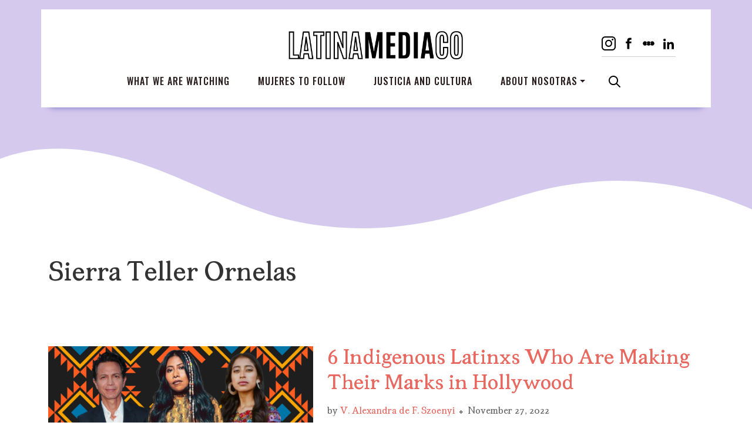

--- FILE ---
content_type: text/html; charset=UTF-8
request_url: https://latinamedia.co/tag/sierra-teller-ornelas/
body_size: 13413
content:
<!doctype html>
<html lang="en-US">
<head>
	<meta charset="UTF-8">
	<meta name="viewport" content="width=device-width, initial-scale=1">
	<link rel="profile" href="https://gmpg.org/xfn/11">
	<script async src="https://pagead2.googlesyndication.com/pagead/js/adsbygoogle.js?client=ca-pub-7396170749910387"
     crossorigin="anonymous"></script>
	<meta name='robots' content='index, follow, max-image-preview:large, max-snippet:-1, max-video-preview:-1' />
	<style>img:is([sizes="auto" i], [sizes^="auto," i]) { contain-intrinsic-size: 3000px 1500px }</style>
	
<!-- Google Tag Manager for WordPress by gtm4wp.com -->
<script data-cfasync="false" data-pagespeed-no-defer>
	var gtm4wp_datalayer_name = "dataLayer";
	var dataLayer = dataLayer || [];
</script>
<!-- End Google Tag Manager for WordPress by gtm4wp.com -->
	<!-- This site is optimized with the Yoast SEO plugin v26.7 - https://yoast.com/wordpress/plugins/seo/ -->
	<title>Sierra Teller Ornelas Archives - LatinaMedia.Co</title>
	<link rel="canonical" href="https://latinamedia.co/tag/sierra-teller-ornelas/" />
	<meta property="og:locale" content="en_US" />
	<meta property="og:type" content="article" />
	<meta property="og:title" content="Sierra Teller Ornelas Archives - LatinaMedia.Co" />
	<meta property="og:url" content="https://latinamedia.co/tag/sierra-teller-ornelas/" />
	<meta property="og:site_name" content="LatinaMedia.Co" />
	<meta name="twitter:card" content="summary_large_image" />
	<script type="application/ld+json" class="yoast-schema-graph">{"@context":"https://schema.org","@graph":[{"@type":"CollectionPage","@id":"https://latinamedia.co/tag/sierra-teller-ornelas/","url":"https://latinamedia.co/tag/sierra-teller-ornelas/","name":"Sierra Teller Ornelas Archives - LatinaMedia.Co","isPartOf":{"@id":"https://latinamedia.co/#website"},"primaryImageOfPage":{"@id":"https://latinamedia.co/tag/sierra-teller-ornelas/#primaryimage"},"image":{"@id":"https://latinamedia.co/tag/sierra-teller-ornelas/#primaryimage"},"thumbnailUrl":"https://latinamedia.co/wp-content/uploads/2022/11/Indigeneous-Hwood.png","breadcrumb":{"@id":"https://latinamedia.co/tag/sierra-teller-ornelas/#breadcrumb"},"inLanguage":"en-US"},{"@type":"ImageObject","inLanguage":"en-US","@id":"https://latinamedia.co/tag/sierra-teller-ornelas/#primaryimage","url":"https://latinamedia.co/wp-content/uploads/2022/11/Indigeneous-Hwood.png","contentUrl":"https://latinamedia.co/wp-content/uploads/2022/11/Indigeneous-Hwood.png","width":1200,"height":600,"caption":"Indigenous Latinx Hollywood"},{"@type":"BreadcrumbList","@id":"https://latinamedia.co/tag/sierra-teller-ornelas/#breadcrumb","itemListElement":[{"@type":"ListItem","position":1,"name":"Home","item":"https://latinamedia.co/"},{"@type":"ListItem","position":2,"name":"Sierra Teller Ornelas"}]},{"@type":"WebSite","@id":"https://latinamedia.co/#website","url":"https://latinamedia.co/","name":"LatinaMedia.Co","description":"Uplifting Latina and queer Latinx perspectives in media","potentialAction":[{"@type":"SearchAction","target":{"@type":"EntryPoint","urlTemplate":"https://latinamedia.co/?s={search_term_string}"},"query-input":{"@type":"PropertyValueSpecification","valueRequired":true,"valueName":"search_term_string"}}],"inLanguage":"en-US"}]}</script>
	<!-- / Yoast SEO plugin. -->


<link rel='dns-prefetch' href='//www.googletagmanager.com' />
<link rel='dns-prefetch' href='//stats.wp.com' />
<link rel='dns-prefetch' href='//v0.wordpress.com' />
<link rel='dns-prefetch' href='//widgets.wp.com' />
<link rel='dns-prefetch' href='//s0.wp.com' />
<link rel='dns-prefetch' href='//0.gravatar.com' />
<link rel='dns-prefetch' href='//1.gravatar.com' />
<link rel='dns-prefetch' href='//2.gravatar.com' />
<link rel='preconnect' href='//c0.wp.com' />
<link rel="alternate" type="application/rss+xml" title="LatinaMedia.Co &raquo; Feed" href="https://latinamedia.co/feed/" />
<link rel="alternate" type="application/rss+xml" title="LatinaMedia.Co &raquo; Comments Feed" href="https://latinamedia.co/comments/feed/" />
<link rel="alternate" type="application/rss+xml" title="LatinaMedia.Co &raquo; Sierra Teller Ornelas Tag Feed" href="https://latinamedia.co/tag/sierra-teller-ornelas/feed/" />
<script>
window._wpemojiSettings = {"baseUrl":"https:\/\/s.w.org\/images\/core\/emoji\/16.0.1\/72x72\/","ext":".png","svgUrl":"https:\/\/s.w.org\/images\/core\/emoji\/16.0.1\/svg\/","svgExt":".svg","source":{"concatemoji":"https:\/\/latinamedia.co\/wp-includes\/js\/wp-emoji-release.min.js?ver=6.8.3"}};
/*! This file is auto-generated */
!function(s,n){var o,i,e;function c(e){try{var t={supportTests:e,timestamp:(new Date).valueOf()};sessionStorage.setItem(o,JSON.stringify(t))}catch(e){}}function p(e,t,n){e.clearRect(0,0,e.canvas.width,e.canvas.height),e.fillText(t,0,0);var t=new Uint32Array(e.getImageData(0,0,e.canvas.width,e.canvas.height).data),a=(e.clearRect(0,0,e.canvas.width,e.canvas.height),e.fillText(n,0,0),new Uint32Array(e.getImageData(0,0,e.canvas.width,e.canvas.height).data));return t.every(function(e,t){return e===a[t]})}function u(e,t){e.clearRect(0,0,e.canvas.width,e.canvas.height),e.fillText(t,0,0);for(var n=e.getImageData(16,16,1,1),a=0;a<n.data.length;a++)if(0!==n.data[a])return!1;return!0}function f(e,t,n,a){switch(t){case"flag":return n(e,"\ud83c\udff3\ufe0f\u200d\u26a7\ufe0f","\ud83c\udff3\ufe0f\u200b\u26a7\ufe0f")?!1:!n(e,"\ud83c\udde8\ud83c\uddf6","\ud83c\udde8\u200b\ud83c\uddf6")&&!n(e,"\ud83c\udff4\udb40\udc67\udb40\udc62\udb40\udc65\udb40\udc6e\udb40\udc67\udb40\udc7f","\ud83c\udff4\u200b\udb40\udc67\u200b\udb40\udc62\u200b\udb40\udc65\u200b\udb40\udc6e\u200b\udb40\udc67\u200b\udb40\udc7f");case"emoji":return!a(e,"\ud83e\udedf")}return!1}function g(e,t,n,a){var r="undefined"!=typeof WorkerGlobalScope&&self instanceof WorkerGlobalScope?new OffscreenCanvas(300,150):s.createElement("canvas"),o=r.getContext("2d",{willReadFrequently:!0}),i=(o.textBaseline="top",o.font="600 32px Arial",{});return e.forEach(function(e){i[e]=t(o,e,n,a)}),i}function t(e){var t=s.createElement("script");t.src=e,t.defer=!0,s.head.appendChild(t)}"undefined"!=typeof Promise&&(o="wpEmojiSettingsSupports",i=["flag","emoji"],n.supports={everything:!0,everythingExceptFlag:!0},e=new Promise(function(e){s.addEventListener("DOMContentLoaded",e,{once:!0})}),new Promise(function(t){var n=function(){try{var e=JSON.parse(sessionStorage.getItem(o));if("object"==typeof e&&"number"==typeof e.timestamp&&(new Date).valueOf()<e.timestamp+604800&&"object"==typeof e.supportTests)return e.supportTests}catch(e){}return null}();if(!n){if("undefined"!=typeof Worker&&"undefined"!=typeof OffscreenCanvas&&"undefined"!=typeof URL&&URL.createObjectURL&&"undefined"!=typeof Blob)try{var e="postMessage("+g.toString()+"("+[JSON.stringify(i),f.toString(),p.toString(),u.toString()].join(",")+"));",a=new Blob([e],{type:"text/javascript"}),r=new Worker(URL.createObjectURL(a),{name:"wpTestEmojiSupports"});return void(r.onmessage=function(e){c(n=e.data),r.terminate(),t(n)})}catch(e){}c(n=g(i,f,p,u))}t(n)}).then(function(e){for(var t in e)n.supports[t]=e[t],n.supports.everything=n.supports.everything&&n.supports[t],"flag"!==t&&(n.supports.everythingExceptFlag=n.supports.everythingExceptFlag&&n.supports[t]);n.supports.everythingExceptFlag=n.supports.everythingExceptFlag&&!n.supports.flag,n.DOMReady=!1,n.readyCallback=function(){n.DOMReady=!0}}).then(function(){return e}).then(function(){var e;n.supports.everything||(n.readyCallback(),(e=n.source||{}).concatemoji?t(e.concatemoji):e.wpemoji&&e.twemoji&&(t(e.twemoji),t(e.wpemoji)))}))}((window,document),window._wpemojiSettings);
</script>
<style id='wp-emoji-styles-inline-css'>

	img.wp-smiley, img.emoji {
		display: inline !important;
		border: none !important;
		box-shadow: none !important;
		height: 1em !important;
		width: 1em !important;
		margin: 0 0.07em !important;
		vertical-align: -0.1em !important;
		background: none !important;
		padding: 0 !important;
	}
</style>
<link rel='stylesheet' id='wp-block-library-css' href='https://c0.wp.com/c/6.8.3/wp-includes/css/dist/block-library/style.min.css' media='all' />
<style id='classic-theme-styles-inline-css'>
/*! This file is auto-generated */
.wp-block-button__link{color:#fff;background-color:#32373c;border-radius:9999px;box-shadow:none;text-decoration:none;padding:calc(.667em + 2px) calc(1.333em + 2px);font-size:1.125em}.wp-block-file__button{background:#32373c;color:#fff;text-decoration:none}
</style>
<style id='safe-svg-svg-icon-style-inline-css'>
.safe-svg-cover{text-align:center}.safe-svg-cover .safe-svg-inside{display:inline-block;max-width:100%}.safe-svg-cover svg{fill:currentColor;height:100%;max-height:100%;max-width:100%;width:100%}

</style>
<link rel='stylesheet' id='mediaelement-css' href='https://c0.wp.com/c/6.8.3/wp-includes/js/mediaelement/mediaelementplayer-legacy.min.css' media='all' />
<link rel='stylesheet' id='wp-mediaelement-css' href='https://c0.wp.com/c/6.8.3/wp-includes/js/mediaelement/wp-mediaelement.min.css' media='all' />
<style id='jetpack-sharing-buttons-style-inline-css'>
.jetpack-sharing-buttons__services-list{display:flex;flex-direction:row;flex-wrap:wrap;gap:0;list-style-type:none;margin:5px;padding:0}.jetpack-sharing-buttons__services-list.has-small-icon-size{font-size:12px}.jetpack-sharing-buttons__services-list.has-normal-icon-size{font-size:16px}.jetpack-sharing-buttons__services-list.has-large-icon-size{font-size:24px}.jetpack-sharing-buttons__services-list.has-huge-icon-size{font-size:36px}@media print{.jetpack-sharing-buttons__services-list{display:none!important}}.editor-styles-wrapper .wp-block-jetpack-sharing-buttons{gap:0;padding-inline-start:0}ul.jetpack-sharing-buttons__services-list.has-background{padding:1.25em 2.375em}
</style>
<style id='global-styles-inline-css'>
:root{--wp--preset--aspect-ratio--square: 1;--wp--preset--aspect-ratio--4-3: 4/3;--wp--preset--aspect-ratio--3-4: 3/4;--wp--preset--aspect-ratio--3-2: 3/2;--wp--preset--aspect-ratio--2-3: 2/3;--wp--preset--aspect-ratio--16-9: 16/9;--wp--preset--aspect-ratio--9-16: 9/16;--wp--preset--color--black: #000000;--wp--preset--color--cyan-bluish-gray: #abb8c3;--wp--preset--color--white: #ffffff;--wp--preset--color--pale-pink: #f78da7;--wp--preset--color--vivid-red: #cf2e2e;--wp--preset--color--luminous-vivid-orange: #ff6900;--wp--preset--color--luminous-vivid-amber: #fcb900;--wp--preset--color--light-green-cyan: #7bdcb5;--wp--preset--color--vivid-green-cyan: #00d084;--wp--preset--color--pale-cyan-blue: #8ed1fc;--wp--preset--color--vivid-cyan-blue: #0693e3;--wp--preset--color--vivid-purple: #9b51e0;--wp--preset--gradient--vivid-cyan-blue-to-vivid-purple: linear-gradient(135deg,rgba(6,147,227,1) 0%,rgb(155,81,224) 100%);--wp--preset--gradient--light-green-cyan-to-vivid-green-cyan: linear-gradient(135deg,rgb(122,220,180) 0%,rgb(0,208,130) 100%);--wp--preset--gradient--luminous-vivid-amber-to-luminous-vivid-orange: linear-gradient(135deg,rgba(252,185,0,1) 0%,rgba(255,105,0,1) 100%);--wp--preset--gradient--luminous-vivid-orange-to-vivid-red: linear-gradient(135deg,rgba(255,105,0,1) 0%,rgb(207,46,46) 100%);--wp--preset--gradient--very-light-gray-to-cyan-bluish-gray: linear-gradient(135deg,rgb(238,238,238) 0%,rgb(169,184,195) 100%);--wp--preset--gradient--cool-to-warm-spectrum: linear-gradient(135deg,rgb(74,234,220) 0%,rgb(151,120,209) 20%,rgb(207,42,186) 40%,rgb(238,44,130) 60%,rgb(251,105,98) 80%,rgb(254,248,76) 100%);--wp--preset--gradient--blush-light-purple: linear-gradient(135deg,rgb(255,206,236) 0%,rgb(152,150,240) 100%);--wp--preset--gradient--blush-bordeaux: linear-gradient(135deg,rgb(254,205,165) 0%,rgb(254,45,45) 50%,rgb(107,0,62) 100%);--wp--preset--gradient--luminous-dusk: linear-gradient(135deg,rgb(255,203,112) 0%,rgb(199,81,192) 50%,rgb(65,88,208) 100%);--wp--preset--gradient--pale-ocean: linear-gradient(135deg,rgb(255,245,203) 0%,rgb(182,227,212) 50%,rgb(51,167,181) 100%);--wp--preset--gradient--electric-grass: linear-gradient(135deg,rgb(202,248,128) 0%,rgb(113,206,126) 100%);--wp--preset--gradient--midnight: linear-gradient(135deg,rgb(2,3,129) 0%,rgb(40,116,252) 100%);--wp--preset--font-size--small: 13px;--wp--preset--font-size--medium: 20px;--wp--preset--font-size--large: 36px;--wp--preset--font-size--x-large: 42px;--wp--preset--spacing--20: 0.44rem;--wp--preset--spacing--30: 0.67rem;--wp--preset--spacing--40: 1rem;--wp--preset--spacing--50: 1.5rem;--wp--preset--spacing--60: 2.25rem;--wp--preset--spacing--70: 3.38rem;--wp--preset--spacing--80: 5.06rem;--wp--preset--shadow--natural: 6px 6px 9px rgba(0, 0, 0, 0.2);--wp--preset--shadow--deep: 12px 12px 50px rgba(0, 0, 0, 0.4);--wp--preset--shadow--sharp: 6px 6px 0px rgba(0, 0, 0, 0.2);--wp--preset--shadow--outlined: 6px 6px 0px -3px rgba(255, 255, 255, 1), 6px 6px rgba(0, 0, 0, 1);--wp--preset--shadow--crisp: 6px 6px 0px rgba(0, 0, 0, 1);}:where(.is-layout-flex){gap: 0.5em;}:where(.is-layout-grid){gap: 0.5em;}body .is-layout-flex{display: flex;}.is-layout-flex{flex-wrap: wrap;align-items: center;}.is-layout-flex > :is(*, div){margin: 0;}body .is-layout-grid{display: grid;}.is-layout-grid > :is(*, div){margin: 0;}:where(.wp-block-columns.is-layout-flex){gap: 2em;}:where(.wp-block-columns.is-layout-grid){gap: 2em;}:where(.wp-block-post-template.is-layout-flex){gap: 1.25em;}:where(.wp-block-post-template.is-layout-grid){gap: 1.25em;}.has-black-color{color: var(--wp--preset--color--black) !important;}.has-cyan-bluish-gray-color{color: var(--wp--preset--color--cyan-bluish-gray) !important;}.has-white-color{color: var(--wp--preset--color--white) !important;}.has-pale-pink-color{color: var(--wp--preset--color--pale-pink) !important;}.has-vivid-red-color{color: var(--wp--preset--color--vivid-red) !important;}.has-luminous-vivid-orange-color{color: var(--wp--preset--color--luminous-vivid-orange) !important;}.has-luminous-vivid-amber-color{color: var(--wp--preset--color--luminous-vivid-amber) !important;}.has-light-green-cyan-color{color: var(--wp--preset--color--light-green-cyan) !important;}.has-vivid-green-cyan-color{color: var(--wp--preset--color--vivid-green-cyan) !important;}.has-pale-cyan-blue-color{color: var(--wp--preset--color--pale-cyan-blue) !important;}.has-vivid-cyan-blue-color{color: var(--wp--preset--color--vivid-cyan-blue) !important;}.has-vivid-purple-color{color: var(--wp--preset--color--vivid-purple) !important;}.has-black-background-color{background-color: var(--wp--preset--color--black) !important;}.has-cyan-bluish-gray-background-color{background-color: var(--wp--preset--color--cyan-bluish-gray) !important;}.has-white-background-color{background-color: var(--wp--preset--color--white) !important;}.has-pale-pink-background-color{background-color: var(--wp--preset--color--pale-pink) !important;}.has-vivid-red-background-color{background-color: var(--wp--preset--color--vivid-red) !important;}.has-luminous-vivid-orange-background-color{background-color: var(--wp--preset--color--luminous-vivid-orange) !important;}.has-luminous-vivid-amber-background-color{background-color: var(--wp--preset--color--luminous-vivid-amber) !important;}.has-light-green-cyan-background-color{background-color: var(--wp--preset--color--light-green-cyan) !important;}.has-vivid-green-cyan-background-color{background-color: var(--wp--preset--color--vivid-green-cyan) !important;}.has-pale-cyan-blue-background-color{background-color: var(--wp--preset--color--pale-cyan-blue) !important;}.has-vivid-cyan-blue-background-color{background-color: var(--wp--preset--color--vivid-cyan-blue) !important;}.has-vivid-purple-background-color{background-color: var(--wp--preset--color--vivid-purple) !important;}.has-black-border-color{border-color: var(--wp--preset--color--black) !important;}.has-cyan-bluish-gray-border-color{border-color: var(--wp--preset--color--cyan-bluish-gray) !important;}.has-white-border-color{border-color: var(--wp--preset--color--white) !important;}.has-pale-pink-border-color{border-color: var(--wp--preset--color--pale-pink) !important;}.has-vivid-red-border-color{border-color: var(--wp--preset--color--vivid-red) !important;}.has-luminous-vivid-orange-border-color{border-color: var(--wp--preset--color--luminous-vivid-orange) !important;}.has-luminous-vivid-amber-border-color{border-color: var(--wp--preset--color--luminous-vivid-amber) !important;}.has-light-green-cyan-border-color{border-color: var(--wp--preset--color--light-green-cyan) !important;}.has-vivid-green-cyan-border-color{border-color: var(--wp--preset--color--vivid-green-cyan) !important;}.has-pale-cyan-blue-border-color{border-color: var(--wp--preset--color--pale-cyan-blue) !important;}.has-vivid-cyan-blue-border-color{border-color: var(--wp--preset--color--vivid-cyan-blue) !important;}.has-vivid-purple-border-color{border-color: var(--wp--preset--color--vivid-purple) !important;}.has-vivid-cyan-blue-to-vivid-purple-gradient-background{background: var(--wp--preset--gradient--vivid-cyan-blue-to-vivid-purple) !important;}.has-light-green-cyan-to-vivid-green-cyan-gradient-background{background: var(--wp--preset--gradient--light-green-cyan-to-vivid-green-cyan) !important;}.has-luminous-vivid-amber-to-luminous-vivid-orange-gradient-background{background: var(--wp--preset--gradient--luminous-vivid-amber-to-luminous-vivid-orange) !important;}.has-luminous-vivid-orange-to-vivid-red-gradient-background{background: var(--wp--preset--gradient--luminous-vivid-orange-to-vivid-red) !important;}.has-very-light-gray-to-cyan-bluish-gray-gradient-background{background: var(--wp--preset--gradient--very-light-gray-to-cyan-bluish-gray) !important;}.has-cool-to-warm-spectrum-gradient-background{background: var(--wp--preset--gradient--cool-to-warm-spectrum) !important;}.has-blush-light-purple-gradient-background{background: var(--wp--preset--gradient--blush-light-purple) !important;}.has-blush-bordeaux-gradient-background{background: var(--wp--preset--gradient--blush-bordeaux) !important;}.has-luminous-dusk-gradient-background{background: var(--wp--preset--gradient--luminous-dusk) !important;}.has-pale-ocean-gradient-background{background: var(--wp--preset--gradient--pale-ocean) !important;}.has-electric-grass-gradient-background{background: var(--wp--preset--gradient--electric-grass) !important;}.has-midnight-gradient-background{background: var(--wp--preset--gradient--midnight) !important;}.has-small-font-size{font-size: var(--wp--preset--font-size--small) !important;}.has-medium-font-size{font-size: var(--wp--preset--font-size--medium) !important;}.has-large-font-size{font-size: var(--wp--preset--font-size--large) !important;}.has-x-large-font-size{font-size: var(--wp--preset--font-size--x-large) !important;}
:where(.wp-block-post-template.is-layout-flex){gap: 1.25em;}:where(.wp-block-post-template.is-layout-grid){gap: 1.25em;}
:where(.wp-block-columns.is-layout-flex){gap: 2em;}:where(.wp-block-columns.is-layout-grid){gap: 2em;}
:root :where(.wp-block-pullquote){font-size: 1.5em;line-height: 1.6;}
</style>
<link rel='stylesheet' id='contact-form-7-css' href='https://latinamedia.co/wp-content/plugins/contact-form-7/includes/css/styles.css?ver=6.1.4' media='all' />
<link rel='stylesheet' id='gn-frontend-gnfollow-style-css' href='https://latinamedia.co/wp-content/plugins/gn-publisher/assets/css/gn-frontend-gnfollow.min.css?ver=1.5.26' media='all' />
<link rel='stylesheet' id='sheknows-infuse-css' href='https://latinamedia.co/wp-content/plugins/sheknows-infuse/public/css/style.css?ver=1.0.43' media='all' />
<link rel='stylesheet' id='latina-media-co-style-css' href='https://latinamedia.co/wp-content/themes/latina-media-co/style.css?ver=1.0.0' media='all' />
<link rel='stylesheet' id='jetpack_likes-css' href='https://c0.wp.com/p/jetpack/15.4/modules/likes/style.css' media='all' />
<link rel='stylesheet' id='boxzilla-css' href='https://latinamedia.co/wp-content/plugins/boxzilla/assets/css/styles.css?ver=3.4.5' media='all' />

<!-- Google tag (gtag.js) snippet added by Site Kit -->
<!-- Google Analytics snippet added by Site Kit -->
<script src="https://www.googletagmanager.com/gtag/js?id=GT-MJKR59J" id="google_gtagjs-js" async></script>
<script id="google_gtagjs-js-after">
window.dataLayer = window.dataLayer || [];function gtag(){dataLayer.push(arguments);}
gtag("set","linker",{"domains":["latinamedia.co"]});
gtag("js", new Date());
gtag("set", "developer_id.dZTNiMT", true);
gtag("config", "GT-MJKR59J");
</script>
<link rel="https://api.w.org/" href="https://latinamedia.co/wp-json/" /><link rel="alternate" title="JSON" type="application/json" href="https://latinamedia.co/wp-json/wp/v2/tags/1311" /><link rel="EditURI" type="application/rsd+xml" title="RSD" href="https://latinamedia.co/xmlrpc.php?rsd" />
<meta name="generator" content="Site Kit by Google 1.170.0" /><!-- Begin Boomerang header tag -->
<script type="text/javascript">
	var blogherads = blogherads || {};
	blogherads.adq = blogherads.adq || [];

	blogherads.adq.push(function () {
												blogherads.setTargeting("ci", "term-1311");
								blogherads.setTargeting("pt", "landing");
								blogherads.setTargeting("tags", ["benjamin-bratt","indigenous","lists","maria-mercedes-coroy","maria-telon","native-american-heritage","patricia-velasquez","sierra-teller-ornelas","yalitza-aparicio"]);
						if (blogherads.setADmantXData) {
						blogherads.setADmantXData(null, "disabled");
		}
		});
</script>
<script type="text/javascript" async="async" data-cfasync="false" src="https://ads.blogherads.com/static/blogherads.js"></script>
<script type="text/javascript" async="async" data-cfasync="false" src="https://ads.blogherads.com/sk/12/124/1241931/31297/header.js"></script>
<!-- End Boomerang header tag -->
	<style>img#wpstats{display:none}</style>
		
<!-- Google Tag Manager for WordPress by gtm4wp.com -->
<!-- GTM Container placement set to manual -->
<script data-cfasync="false" data-pagespeed-no-defer>
	var dataLayer_content = {"pagePostType":"post","pagePostType2":"tag-post"};
	dataLayer.push( dataLayer_content );
</script>
<script data-cfasync="false" data-pagespeed-no-defer>
(function(w,d,s,l,i){w[l]=w[l]||[];w[l].push({'gtm.start':
new Date().getTime(),event:'gtm.js'});var f=d.getElementsByTagName(s)[0],
j=d.createElement(s),dl=l!='dataLayer'?'&l='+l:'';j.async=true;j.src=
'//www.googletagmanager.com/gtm.js?id='+i+dl;f.parentNode.insertBefore(j,f);
})(window,document,'script','dataLayer','GTM-MLF8T5R');
</script>
<!-- End Google Tag Manager for WordPress by gtm4wp.com --><style>.recentcomments a{display:inline !important;padding:0 !important;margin:0 !important;}</style><script>(()=>{var o=[],i={};["on","off","toggle","show"].forEach((l=>{i[l]=function(){o.push([l,arguments])}})),window.Boxzilla=i,window.boxzilla_queue=o})();</script><link rel="icon" href="https://latinamedia.co/wp-content/uploads/2025/02/cropped-Latina-Media-Favicon-1-32x32.png" sizes="32x32" />
<link rel="icon" href="https://latinamedia.co/wp-content/uploads/2025/02/cropped-Latina-Media-Favicon-1-192x192.png" sizes="192x192" />
<link rel="apple-touch-icon" href="https://latinamedia.co/wp-content/uploads/2025/02/cropped-Latina-Media-Favicon-1-180x180.png" />
<meta name="msapplication-TileImage" content="https://latinamedia.co/wp-content/uploads/2025/02/cropped-Latina-Media-Favicon-1-270x270.png" />

	<link rel="stylesheet" href="https://latinamedia.co/wp-content/themes/latina-media-co/assets/vendor/aos/aos.css" />

</head>

<body class="archive tag tag-sierra-teller-ornelas tag-1311 wp-theme-latina-media-co hfeed">

<!-- GTM Container placement set to manual -->
<!-- Google Tag Manager (noscript) -->
				<noscript><iframe src="https://www.googletagmanager.com/ns.html?id=GTM-MLF8T5R" height="0" width="0" style="display:none;visibility:hidden" aria-hidden="true"></iframe></noscript>
<!-- End Google Tag Manager (noscript) -->
<!-- GTM Container placement set to manual -->
<!-- Google Tag Manager (noscript) --><div id="page" class="site" style="overflow:hidden;">
	<a class="skip-link screen-reader-text" href="#primary">Skip to content</a>

	<header id="masthead" class="site-header" style="z-index: 100;">

		<nav class="navbar navbar-expand-lg pt-3" data-aos="fade-down" data-aos-duration="400" style="z-index: 100">
			<div class="container flex-column bg-white py-4 header-wrap">
				<div class="top-nav d-flex align-items-center justify-content-between justify-content-lg-center w-100 mb-1 px-3 px-lg-5 position-relative">
					<button class="navbar-toggler" type="button" data-bs-toggle="offcanvas" data-bs-target="#offcanvasNavbar" aria-controls="offcanvasNavbar" aria-label="Toggle navigation">
						<span class="menu-bar -t"></span>
						<span class="menu-bar -m"></span>
						<span class="menu-bar -b"></span>
					</button>
					<a class="navbar-brand d-block m-0" href="https://latinamedia.co"><img src="https://latinamedia.co/wp-content/themes/latina-media-co/assets/images/LatinaMediaCo.svg" class="img-fluid" alt="Latina Media Co"></a>
					<div class="socials">
						<a href="https://www.instagram.com/latinamediaco/" class="social-ico" target="_blank"><img src="https://latinamedia.co/wp-content/themes/latina-media-co/assets/images/IG.svg" class="img-fluid" alt="LatinaMediaCo - Instagram"></a>
						<a href="https://facebook.com/latinamediaco" class="social-ico" target="_blank"><img src="https://latinamedia.co/wp-content/themes/latina-media-co/../../uploads/2025/01/Fb-252.svg" class="img-fluid" alt="LatinaMediaCo - Facebook"></a>
						<a href="https://letterboxd.com/LatinaMediaCo/" class="social-ico" target="_blank"><img src="https://latinamedia.co/wp-content/themes/latina-media-co/../../uploads/2025/01/Lbx-252.svg" class="img-fluid" alt="LatinaMediaCo - Letterboxd"></a>
						<a href="https://www.linkedin.com/company/latinamedia/" class="social-ico" target="_blank"><img src="https://latinamedia.co/wp-content/themes/latina-media-co/../../uploads/2025/01/LIn-252.svg" class="img-fluid" alt="LatinaMediaCo - LinkedIn"></a>
					</div>
				</div>
				<div class="offcanvas offcanvas-end" tabindex="-1" id="offcanvasNavbar" aria-labelledby="offcanvasNavbarLabel" style="height: 100vh;">
					<div class="offcanvas-header">
						<h5 class="offcanvas-title" id="offcanvasNavbarLabel"><img src="https://latinamedia.co/wp-content/themes/latina-media-co/assets/images/LatinaMediaCo.svg" class="img-fluid" alt="Latina Media Co"></h5>
						<button type="button" class="btn-close" data-bs-dismiss="offcanvas" aria-label="Close"></button>
					</div>
					<div class="offcanvas-body">
						<ul id="menu-main-menu" class="navbar-nav align-items-center justify-content-end flex-grow-1 pe-3 "><li id="menu-item-27" class="mx-3 menu-item menu-item-type-taxonomy menu-item-object-category nav-item nav-item-27"><a href="https://latinamedia.co/category/tv-film-video/" class="nav-link ">What We Are Watching</a></li>
<li id="menu-item-25" class="mx-3 menu-item menu-item-type-taxonomy menu-item-object-category nav-item nav-item-25"><a href="https://latinamedia.co/category/mujeres/" class="nav-link ">Mujeres to Follow</a></li>
<li id="menu-item-26" class="mx-3 menu-item menu-item-type-taxonomy menu-item-object-category nav-item nav-item-26"><a href="https://latinamedia.co/category/justicia-and-cultura/" class="nav-link ">Justicia and Cultura</a></li>
<li id="menu-item-28" class="mx-3 menu-item menu-item-type-post_type menu-item-object-page menu-item-has-children dropdown nav-item nav-item-28"><a href="https://latinamedia.co/about/" class="nav-link  dropdown-toggle" data-bs-toggle="dropdown" aria-haspopup="true" data-bs-auto-close="outside" aria-expanded="false">About Nosotras</a>
<ul class="dropdown-menu  depth_0">
	<li id="menu-item-5282" class="menu-item menu-item-type-post_type menu-item-object-page nav-item nav-item-5282"><a href="https://latinamedia.co/about/" class="dropdown-item ">About Nosotras</a></li>
	<li id="menu-item-5377" class="menu-item menu-item-type-post_type menu-item-object-post nav-item nav-item-5377"><a href="https://latinamedia.co/tedx/" class="dropdown-item ">The TEDx Talk</a></li>
	<li id="menu-item-3971" class="menu-item menu-item-type-post_type menu-item-object-page nav-item nav-item-3971"><a href="https://latinamedia.co/pitch-guide/" class="dropdown-item ">Pitch Guide</a></li>
	<li id="menu-item-1536" class="menu-item menu-item-type-post_type menu-item-object-page nav-item nav-item-1536"><a href="https://latinamedia.co/stats-and-resources/" class="dropdown-item ">Stats and Resources</a></li>
	<li id="menu-item-1537" class="menu-item menu-item-type-custom menu-item-object-custom nav-item nav-item-1537"><a href="https://www.patreon.com/latinamediaco" class="dropdown-item ">Subscribe</a></li>
</ul>
</li>
<li id="menu-item-5588" class="mx-3 search-btn menu-item menu-item-type-custom menu-item-object-custom nav-item nav-item-5588"><a href="#searchwp-modal-652ea0d21b1427a1bfa685e40d9bc1de" class="nav-link " data-searchwp-modal-trigger="searchwp-modal-652ea0d21b1427a1bfa685e40d9bc1de">Search</a></li>
</ul>						
					</div>
				</div>
			</div>
		</nav>
		

					<div class="curved-shapes">
			<svg data-name="Layer 1" xmlns="http://www.w3.org/2000/svg" viewBox="0 0 1200 120" preserveAspectRatio="none">
				<path d="M321.39,56.44c58-10.79,114.16-30.13,172-41.86,82.39-16.72,168.19-17.73,250.45-.39C823.78,31,906.67,72,985.66,92.83c70.05,18.48,146.53,26.09,214.34,3V0H0V27.35A600.21,600.21,0,0,0,321.39,56.44Z" class="shape-fill"></path>
			</svg>
		</div>
			</header><!-- #masthead -->

	<main id="primary" class="site-main container">

		
			<header class="page-header my-5">
				<h1 class="page-title">Sierra Teller Ornelas</h1>			</header><!-- .page-header -->

			
				<article id="post-3796" class="py-5 my-5 border-bottom post-3796 post type-post status-publish format-standard has-post-thumbnail hentry category-mujeres category-tv-film-video tag-benjamin-bratt tag-indigenous tag-lists tag-maria-mercedes-coroy tag-maria-telon tag-native-american-heritage tag-patricia-velasquez tag-sierra-teller-ornelas tag-yalitza-aparicio">
					<div class="row mb-5 mb-md-4">
						<div class="col-12 col-lg-5 col-xxl-4">
							<img src="https://latinamedia.co/wp-content/uploads/2022/11/Indigeneous-Hwood-1024x512.png" alt="https://latinamedia.co/wp-content/uploads/2022/11/Indigeneous-Hwood-1024x512.png" class="img-fluid mb-3">
						</div>
						<div class="col-12 col-lg">
							<h2 class="entry-title"><a href="https://latinamedia.co/indigenous-latinxs-hollywood/" rel="bookmark">6 Indigenous Latinxs Who Are Making Their Marks in Hollywood</a></h2>							<div class="post-meta d-block"><span class="byline"> by <span class="author vcard"><a class="url fn n" href="https://latinamedia.co/author/szoenyi/">V. Alexandra de F. Szoenyi</a></span></span><span class="date"><i class="ico-diamond"></i><span class="posted-on"><time class="entry-date published updated" datetime="2022-11-27T16:52:24-07:00">November 27, 2022</time></span></span></div>
							<p>Let&#8217;s celebrate Native American Heritage by shining a much-deserved spotlight on Indigenous Latinxs in Hollywood. </p>
						</div>
					</div>
					
				</article><!-- #post-3796 -->

			
	</main><!-- #main -->


	<footer id="colophon" class="site-footer">
		<div class="container-xl">
			<div class="row justify-content-between">
				<div class="col-12 col-md-4">
					<ul id="menu-footer" class="" style="list-style:none;"><li id="menu-item-1633" class="menu-item menu-item-type-post_type menu-item-object-page menu-item-1633"><a href="https://latinamedia.co/about/">About</a></li>
<li id="menu-item-5673" class="menu-item menu-item-type-post_type menu-item-object-page menu-item-5673"><a href="https://latinamedia.co/pitch-guide/">Pitch Guide</a></li>
<li id="menu-item-6724" class="menu-item menu-item-type-post_type menu-item-object-page menu-item-6724"><a href="https://latinamedia.co/advertise-with-us/">Advertise with Us</a></li>
<li id="menu-item-5674" class="menu-item menu-item-type-post_type menu-item-object-page menu-item-5674"><a href="https://latinamedia.co/stats-and-resources/">Stats and Resources</a></li>
<li id="menu-item-7029" class="menu-item menu-item-type-post_type menu-item-object-page menu-item-7029"><a href="https://latinamedia.co/theory-of-change/">Theory of Change</a></li>
<li id="menu-item-5942" class="menu-item menu-item-type-post_type menu-item-object-page menu-item-privacy-policy menu-item-5942"><a rel="privacy-policy" href="https://latinamedia.co/privacy-policy/">Privacy Policy</a></li>
<li id="menu-item-5672" class="menu-item menu-item-type-custom menu-item-object-custom menu-item-5672"><a href="https://www.patreon.com/latinamediaco">Subscribe</a></li>
<li id="menu-item-5675" class="mt-3 mt-md-5 search-btn menu-item menu-item-type-custom menu-item-object-custom menu-item-5675"><a href="#searchwp-modal-652ea0d21b1427a1bfa685e40d9bc1de" data-searchwp-modal-trigger="searchwp-modal-652ea0d21b1427a1bfa685e40d9bc1de">Search</a></li>
</ul>				</div>
				<div class="col-12 col-md-5">
					<h4>Join Our Newsletter!</h4>
					<div class="wpforms-container wpforms-container-full" id="wpforms-5270"><form id="wpforms-form-5270" class="wpforms-validate wpforms-form wpforms-ajax-form" data-formid="5270" method="post" enctype="multipart/form-data" action="/tag/sierra-teller-ornelas/" data-token="30e03d24d118b6d57301b5ac6aadae58" data-token-time="1768692109"><noscript class="wpforms-error-noscript">Please enable JavaScript in your browser to complete this form.</noscript><div class="wpforms-field-container"><div id="wpforms-5270-field_1-container" class="wpforms-field wpforms-field-name" data-field-id="1"><label class="wpforms-field-label wpforms-label-hide" for="wpforms-5270-field_1">Name <span class="wpforms-required-label">*</span></label><div class="wpforms-field-row wpforms-field-large"><div class="wpforms-field-row-block wpforms-first wpforms-one-half"><input type="text" id="wpforms-5270-field_1" class="wpforms-field-name-first wpforms-field-required" name="wpforms[fields][1][first]" placeholder="First Name" required><label for="wpforms-5270-field_1" class="wpforms-field-sublabel after wpforms-sublabel-hide">First</label></div><div class="wpforms-field-row-block wpforms-one-half"><input type="text" id="wpforms-5270-field_1-last" class="wpforms-field-name-last wpforms-field-required" name="wpforms[fields][1][last]" placeholder="Last Name" required><label for="wpforms-5270-field_1-last" class="wpforms-field-sublabel after wpforms-sublabel-hide">Last</label></div></div></div><div id="wpforms-5270-field_2-container" class="wpforms-field wpforms-field-email" data-field-id="2"><label class="wpforms-field-label wpforms-label-hide" for="wpforms-5270-field_2">Email <span class="wpforms-required-label">*</span></label><input type="email" id="wpforms-5270-field_2" class="wpforms-field-large wpforms-field-required" name="wpforms[fields][2]" placeholder="Email" spellcheck="false" required></div></div><!-- .wpforms-field-container --><div class="wpforms-submit-container" ><input type="hidden" name="wpforms[id]" value="5270"><input type="hidden" name="page_title" value="Sierra Teller Ornelas"><input type="hidden" name="page_url" value="https://latinamedia.co/tag/sierra-teller-ornelas/"><input type="hidden" name="url_referer" value=""><button type="submit" name="wpforms[submit]" id="wpforms-submit-5270" class="wpforms-submit red-round-btn" data-alt-text="Sending..." data-submit-text="Submit" aria-live="assertive" value="wpforms-submit">Submit</button><img src="https://latinamedia.co/wp-content/plugins/wpforms-lite/assets/images/submit-spin.svg" class="wpforms-submit-spinner" style="display: none;" width="26" height="26" alt="Loading"></div></form></div>  <!-- .wpforms-container -->				</div>
				<div class="col-12 col-md-3 text-end">
					<div class="socials">
						<a href="https://www.instagram.com/latinamediaco/" class="social-ico" target="_blank"><img src="https://latinamedia.co/wp-content/themes/latina-media-co/assets/images/IG.svg" class="img-fluid" alt="LatinaMediaCo - Instagram"></a>
						<a href="https://facebook.com/latinamediaco" class="social-ico" target="_blank"><img src="https://latinamedia.co/wp-content/themes/latina-media-co/../../uploads/2025/01/Fb-252.svg" class="img-fluid" alt="LatinaMediaCo - Facebook"></a>
						<a href="https://letterboxd.com/LatinaMediaCo/" class="social-ico" target="_blank"><img src="https://latinamedia.co/wp-content/themes/latina-media-co/../../uploads/2025/01/Lbx-252.svg" class="img-fluid" alt="LatinaMediaCo - Letterboxd"></a>
						<a href="https://www.linkedin.com/company/latinamedia/" class="social-ico" target="_blank"><img src="https://latinamedia.co/wp-content/themes/latina-media-co/../../uploads/2025/01/LIn-252.svg" class="img-fluid" alt="LatinaMediaCo - LinkedIn"></a>
					</div>
				</div>
			</div>
			<div class="row">
				<div class="col-12 text-center disclaimer">
					<p>&copy; 2026 LatinaMediaCo. All rights reserved.</p>
				</div>
			</div>
		</div>
	</footer><!-- #colophon -->
</div><!-- #page -->

<div style="display: none;"><div id="boxzilla-box-5952-content"><h1 style="text-align: center;">Stay Connected &amp; Sign Up for Our Newsletter!</h1>
<p style="text-align: center;"><script>(function() {
	window.mc4wp = window.mc4wp || {
		listeners: [],
		forms: {
			on: function(evt, cb) {
				window.mc4wp.listeners.push(
					{
						event   : evt,
						callback: cb
					}
				);
			}
		}
	}
})();
</script><!-- Mailchimp for WordPress v4.10.9 - https://wordpress.org/plugins/mailchimp-for-wp/ --><form id="mc4wp-form-2" class="mc4wp-form mc4wp-form-274" method="post" data-id="274" data-name="Join Our Newsletter" ><div class="mc4wp-form-fields"><p align="center">
    <input type="email" name="EMAIL" placeholder="Your email address" required />
</p>
<p align="center">
  

	<input type="submit" value="Sign up" />
</p></div><label style="display: none !important;">Leave this field empty if you're human: <input type="text" name="_mc4wp_honeypot" value="" tabindex="-1" autocomplete="off" /></label><input type="hidden" name="_mc4wp_timestamp" value="1768692109" /><input type="hidden" name="_mc4wp_form_id" value="274" /><input type="hidden" name="_mc4wp_form_element_id" value="mc4wp-form-2" /><div class="mc4wp-response"></div></form><!-- / Mailchimp for WordPress Plugin --></p>
</div></div><script type="speculationrules">
{"prefetch":[{"source":"document","where":{"and":[{"href_matches":"\/*"},{"not":{"href_matches":["\/wp-*.php","\/wp-admin\/*","\/wp-content\/uploads\/*","\/wp-content\/*","\/wp-content\/plugins\/*","\/wp-content\/themes\/latina-media-co\/*","\/*\\?(.+)"]}},{"not":{"selector_matches":"a[rel~=\"nofollow\"]"}},{"not":{"selector_matches":".no-prefetch, .no-prefetch a"}}]},"eagerness":"conservative"}]}
</script>
<script>(function() {function maybePrefixUrlField () {
  const value = this.value.trim()
  if (value !== '' && value.indexOf('http') !== 0) {
    this.value = 'http://' + value
  }
}

const urlFields = document.querySelectorAll('.mc4wp-form input[type="url"]')
for (let j = 0; j < urlFields.length; j++) {
  urlFields[j].addEventListener('blur', maybePrefixUrlField)
}
})();</script>        <div class="searchwp-modal-form" id="searchwp-modal-652ea0d21b1427a1bfa685e40d9bc1de" aria-hidden="true">
			
<div class="searchwp-modal-form-default">
	<div class="searchwp-modal-form__overlay" tabindex="-1" data-searchwp-modal-form-close>
		<div class="searchwp-modal-form__container" role="dialog" aria-modal="true">
			<div class="searchwp-modal-form__content">
				<form role="search" method="get" class="search-form" action="https://latinamedia.co/">
				<label>
					<span class="screen-reader-text">Search for:</span>
					<input type="search" class="search-field" placeholder="Search &hellip;" value="" name="s" />
				</label>
				<input type="submit" class="search-submit" value="Search" />
			<input type="hidden" name="swpmfe" value="652ea0d21b1427a1bfa685e40d9bc1de" /></form>			</div>
			<footer class="searchwp-modal-form__footer">
				<button class="searchwp-modal-form__close button" aria-label="Close" data-searchwp-modal-form-close></button>
			</footer>
		</div>
	</div>
</div>


<style>
    .searchwp-modal-form {
        display: none;
    }

    .searchwp-modal-form.is-open {
        display: block;
    }

    
	/* ************************************
	 *
	 * 1) Overlay and container positioning
	 *
	 ************************************ */
	.searchwp-modal-form-default .searchwp-modal-form__overlay {
		position: fixed;
		top: 0;
		left: 0;
		right: 0;
		bottom: 0;
		display: flex;
		justify-content: center;
		align-items: center;
		z-index: 9999990;
	}

	.searchwp-modal-form-default .searchwp-modal-form__container {
		width: 100%;
		max-width: 500px;
		max-height: 100vh;
	}

	.searchwp-modal-form-default .searchwp-modal-form__content {
		overflow-y: auto;
		box-sizing: border-box;
		position: relative;
		z-index: 9999998;
	}

    .searchwp-modal-form-default .searchwp-modal-form__close {
        display: block;
    }

    .searchwp-modal-form-default .searchwp-modal-form__close:before {
        content: "\00d7";
    }

    

    
	/* **************************************
	 *
	 * 2) WordPress search form customization
	 *
	 ************************************** */

    .searchwp-modal-form-default .searchwp-modal-form__overlay {
        background: rgba(45, 45, 45 ,0.6);
    }

    .searchwp-modal-form-default .searchwp-modal-form__content {
        background-color: #fff;
        padding: 2em;
        border-radius: 2px;
    }

	.searchwp-modal-form-default .searchwp-modal-form__content .search-form {
		display: flex;
		align-items: center;
		justify-content: center;
	}

	.searchwp-modal-form-default .searchwp-modal-form__content .search-form label {
		flex: 1;
		padding-right: 0.75em; /* This may cause issues depending on your theme styles. */

		/* Some common resets */
		float: none;
		margin: 0;
		width: auto;
	}

	.searchwp-modal-form-default .searchwp-modal-form__content .search-form label input {
		display: block;
		width: 100%;
		margin-left: 0.75em;

		/* Some common resets */
		float: none;
		margin: 0;
	}

	.searchwp-modal-form-default .searchwp-modal-form__footer {
		padding-top: 1em;
	}

	.searchwp-modal-form-default .searchwp-modal-form__close {
        line-height: 1em;
		background: transparent;
		padding: 0.4em 0.5em;
        border: 0;
        margin: 0 auto;
	}

	.searchwp-modal-form-default .searchwp-modal-form__close:before {
		font-size: 2em;
	}

	/* ******************************************
	 *
	 * 3) Animation and display interaction setup
	 *
	 ***************************************** */
	@keyframes searchwpModalFadeIn {
		from { opacity: 0; }
		to { opacity: 1; }
	}

	@keyframes searchwpModalFadeOut {
		from { opacity: 1; }
		to { opacity: 0; }
	}

	@keyframes searchwpModalSlideIn {
		from { transform: translateY(15%); }
		to { transform: translateY(0); }
	}

	@keyframes searchwpModalSlideOut {
		from { transform: translateY(0); }
		to { transform: translateY(-10%); }
	}

	.searchwp-modal-form[aria-hidden="false"] .searchwp-modal-form-default .searchwp-modal-form__overlay {
		animation: searchwpModalFadeIn .3s cubic-bezier(0.0, 0.0, 0.2, 1);
	}

	.searchwp-modal-form[aria-hidden="false"] .searchwp-modal-form-default .searchwp-modal-form__container {
		animation: searchwpModalSlideIn .3s cubic-bezier(0, 0, .2, 1);
	}

	.searchwp-modal-form[aria-hidden="true"] .searchwp-modal-form-default .searchwp-modal-form__overlay {
		animation: searchwpModalFadeOut .3s cubic-bezier(0.0, 0.0, 0.2, 1);
	}

	.searchwp-modal-form[aria-hidden="true"] .searchwp-modal-form-default .searchwp-modal-form__container {
		animation: searchwpModalSlideOut .3s cubic-bezier(0, 0, .2, 1);
	}

	.searchwp-modal-form-default .searchwp-modal-form__container,
	.searchwp-modal-form-default .searchwp-modal-form__overlay {
		will-change: transform;
	}
    </style>
        </div>
		<link rel='stylesheet' id='wpforms-classic-full-css' href='https://latinamedia.co/wp-content/plugins/wpforms-lite/assets/css/frontend/classic/wpforms-full.min.css?ver=1.9.8.7' media='all' />
<script src="https://c0.wp.com/c/6.8.3/wp-includes/js/dist/hooks.min.js" id="wp-hooks-js"></script>
<script src="https://c0.wp.com/c/6.8.3/wp-includes/js/dist/i18n.min.js" id="wp-i18n-js"></script>
<script id="wp-i18n-js-after">
wp.i18n.setLocaleData( { 'text direction\u0004ltr': [ 'ltr' ] } );
</script>
<script src="https://latinamedia.co/wp-content/plugins/contact-form-7/includes/swv/js/index.js?ver=6.1.4" id="swv-js"></script>
<script id="contact-form-7-js-before">
var wpcf7 = {
    "api": {
        "root": "https:\/\/latinamedia.co\/wp-json\/",
        "namespace": "contact-form-7\/v1"
    },
    "cached": 1
};
</script>
<script src="https://latinamedia.co/wp-content/plugins/contact-form-7/includes/js/index.js?ver=6.1.4" id="contact-form-7-js"></script>
<script src="https://latinamedia.co/wp-content/plugins/duracelltomi-google-tag-manager/dist/js/gtm4wp-form-move-tracker.js?ver=1.22.3" id="gtm4wp-form-move-tracker-js"></script>
<script id="mailchimp-woocommerce-js-extra">
var mailchimp_public_data = {"site_url":"https:\/\/latinamedia.co","ajax_url":"https:\/\/latinamedia.co\/wp-admin\/admin-ajax.php","disable_carts":"","subscribers_only":"","language":"en","allowed_to_set_cookies":"1"};
</script>
<script src="https://latinamedia.co/wp-content/plugins/mailchimp-for-woocommerce/public/js/mailchimp-woocommerce-public.min.js?ver=5.5.1.07" id="mailchimp-woocommerce-js"></script>
<script src="https://latinamedia.co/wp-content/themes/latina-media-co/js/navigation.js?ver=1.0.0" id="latina-media-co-navigation-js"></script>
<script id="boxzilla-js-extra">
var boxzilla_options = {"testMode":"","boxes":[{"id":5952,"icon":"&times;","content":"","css":{"background_color":"#d5c9ed","color":"#0a0a0a","width":600,"border_color":"#4198a3","border_width":4,"border_style":"dotted","position":"center"},"trigger":{"method":"percentage","value":65},"animation":"fade","cookie":{"triggered":48,"dismissed":168},"rehide":false,"position":"center","screenWidthCondition":null,"closable":true,"post":{"id":5952,"title":"Newsletter Sign Up","slug":"newsletter-sign-up"}}]};
</script>
<script src="https://latinamedia.co/wp-content/plugins/boxzilla/assets/js/script.js?ver=3.4.5" id="boxzilla-js" defer data-wp-strategy="defer"></script>
<script id="jetpack-stats-js-before">
_stq = window._stq || [];
_stq.push([ "view", {"v":"ext","blog":"158140366","post":"0","tz":"-7","srv":"latinamedia.co","arch_tag":"sierra-teller-ornelas","arch_results":"1","j":"1:15.4"} ]);
_stq.push([ "clickTrackerInit", "158140366", "0" ]);
</script>
<script src="https://stats.wp.com/e-202603.js" id="jetpack-stats-js" defer data-wp-strategy="defer"></script>
<script defer src="https://latinamedia.co/wp-content/plugins/mailchimp-for-wp/assets/js/forms.js?ver=4.10.9" id="mc4wp-forms-api-js"></script>
<script id="searchwp-modal-form-js-extra">
var searchwp_modal_form_params = {"disableScroll":""};
</script>
<script src="https://latinamedia.co/wp-content/plugins/searchwp-modal-search-form/assets/dist/searchwp-modal-form.min.js?ver=0.5.7" id="searchwp-modal-form-js"></script>
<script src="https://c0.wp.com/c/6.8.3/wp-includes/js/jquery/jquery.min.js" id="jquery-core-js"></script>
<script src="https://c0.wp.com/c/6.8.3/wp-includes/js/jquery/jquery-migrate.min.js" id="jquery-migrate-js"></script>
<script src="https://latinamedia.co/wp-content/plugins/wpforms-lite/assets/lib/jquery.validate.min.js?ver=1.21.0" id="wpforms-validation-js"></script>
<script src="https://latinamedia.co/wp-content/plugins/wpforms-lite/assets/lib/mailcheck.min.js?ver=1.1.2" id="wpforms-mailcheck-js"></script>
<script src="https://latinamedia.co/wp-content/plugins/wpforms-lite/assets/lib/punycode.min.js?ver=1.0.0" id="wpforms-punycode-js"></script>
<script src="https://latinamedia.co/wp-content/plugins/wpforms-lite/assets/js/share/utils.min.js?ver=1.9.8.7" id="wpforms-generic-utils-js"></script>
<script src="https://latinamedia.co/wp-content/plugins/wpforms-lite/assets/js/frontend/wpforms.min.js?ver=1.9.8.7" id="wpforms-js"></script>
<script src="https://latinamedia.co/wp-content/plugins/wpforms-lite/assets/js/frontend/fields/address.min.js?ver=1.9.8.7" id="wpforms-address-field-js"></script>
<script type='text/javascript'>
/* <![CDATA[ */
var wpforms_settings = {"val_required":"This field is required.","val_email":"Please enter a valid email address.","val_email_suggestion":"Did you mean {suggestion}?","val_email_suggestion_title":"Click to accept this suggestion.","val_email_restricted":"This email address is not allowed.","val_number":"Please enter a valid number.","val_number_positive":"Please enter a valid positive number.","val_minimum_price":"Amount entered is less than the required minimum.","val_confirm":"Field values do not match.","val_checklimit":"You have exceeded the number of allowed selections: {#}.","val_limit_characters":"{count} of {limit} max characters.","val_limit_words":"{count} of {limit} max words.","val_min":"Please enter a value greater than or equal to {0}.","val_max":"Please enter a value less than or equal to {0}.","val_recaptcha_fail_msg":"Google reCAPTCHA verification failed, please try again later.","val_turnstile_fail_msg":"Cloudflare Turnstile verification failed, please try again later.","val_inputmask_incomplete":"Please fill out the field in required format.","uuid_cookie":"","locale":"en","country":"","country_list_label":"Country list","wpforms_plugin_url":"https:\/\/latinamedia.co\/wp-content\/plugins\/wpforms-lite\/","gdpr":"","ajaxurl":"https:\/\/latinamedia.co\/wp-admin\/admin-ajax.php","mailcheck_enabled":"1","mailcheck_domains":[],"mailcheck_toplevel_domains":["dev"],"is_ssl":"1","currency_code":"USD","currency_thousands":",","currency_decimals":"2","currency_decimal":".","currency_symbol":"$","currency_symbol_pos":"left","val_requiredpayment":"Payment is required.","val_creditcard":"Please enter a valid credit card number.","readOnlyDisallowedFields":["captcha","content","divider","hidden","html","entry-preview","pagebreak","payment-total"],"error_updating_token":"Error updating token. Please try again or contact support if the issue persists.","network_error":"Network error or server is unreachable. Check your connection or try again later.","token_cache_lifetime":"86400","hn_data":[],"address_field":{"list_countries_without_states":["GB","DE","CH","NL"]}}
/* ]]> */
</script>
<script src="https://cdn.jsdelivr.net/npm/bootstrap@5.3.2/dist/js/bootstrap.bundle.min.js" crossorigin="anonymous"></script>
<script src="https://latinamedia.co/wp-content/themes/latina-media-co/assets/vendor/aos/aos.js"></script>
<script>
    AOS.init();
</script>
<script>(function(){function c(){var b=a.contentDocument||a.contentWindow.document;if(b){var d=b.createElement('script');d.innerHTML="window.__CF$cv$params={r:'9bf997549adfbe76',t:'MTc2ODY5MjEwOS4wMDAwMDA='};var a=document.createElement('script');a.nonce='';a.src='/cdn-cgi/challenge-platform/scripts/jsd/main.js';document.getElementsByTagName('head')[0].appendChild(a);";b.getElementsByTagName('head')[0].appendChild(d)}}if(document.body){var a=document.createElement('iframe');a.height=1;a.width=1;a.style.position='absolute';a.style.top=0;a.style.left=0;a.style.border='none';a.style.visibility='hidden';document.body.appendChild(a);if('loading'!==document.readyState)c();else if(window.addEventListener)document.addEventListener('DOMContentLoaded',c);else{var e=document.onreadystatechange||function(){};document.onreadystatechange=function(b){e(b);'loading'!==document.readyState&&(document.onreadystatechange=e,c())}}}})();</script></body>
</html>


--- FILE ---
content_type: text/html; charset=utf-8
request_url: https://www.google.com/recaptcha/api2/aframe
body_size: 269
content:
<!DOCTYPE HTML><html><head><meta http-equiv="content-type" content="text/html; charset=UTF-8"></head><body><script nonce="hVfQJ80bDfxNXKUNHPmyBA">/** Anti-fraud and anti-abuse applications only. See google.com/recaptcha */ try{var clients={'sodar':'https://pagead2.googlesyndication.com/pagead/sodar?'};window.addEventListener("message",function(a){try{if(a.source===window.parent){var b=JSON.parse(a.data);var c=clients[b['id']];if(c){var d=document.createElement('img');d.src=c+b['params']+'&rc='+(localStorage.getItem("rc::a")?sessionStorage.getItem("rc::b"):"");window.document.body.appendChild(d);sessionStorage.setItem("rc::e",parseInt(sessionStorage.getItem("rc::e")||0)+1);localStorage.setItem("rc::h",'1768692113080');}}}catch(b){}});window.parent.postMessage("_grecaptcha_ready", "*");}catch(b){}</script></body></html>

--- FILE ---
content_type: application/javascript; charset=UTF-8
request_url: https://latinamedia.co/cdn-cgi/challenge-platform/h/b/scripts/jsd/d251aa49a8a3/main.js?
body_size: 8717
content:
window._cf_chl_opt={AKGCx8:'b'};~function(r6,VE,Vn,VL,VM,Vb,VI,Vs,r0,r1){r6=X,function(N,V,rE,r5,O,U){for(rE={N:235,V:383,O:307,U:416,Y:394,A:468,D:305,k:306,v:281,B:396},r5=X,O=N();!![];)try{if(U=-parseInt(r5(rE.N))/1*(parseInt(r5(rE.V))/2)+parseInt(r5(rE.O))/3*(-parseInt(r5(rE.U))/4)+parseInt(r5(rE.Y))/5+parseInt(r5(rE.A))/6+parseInt(r5(rE.D))/7+-parseInt(r5(rE.k))/8*(-parseInt(r5(rE.v))/9)+-parseInt(r5(rE.B))/10,V===U)break;else O.push(O.shift())}catch(Y){O.push(O.shift())}}(R,675514),VE=this||self,Vn=VE[r6(441)],VL=null,VM=Vd(),Vb=function(Oo,OM,Od,Om,OC,rv,V,O,U,Y){return Oo={N:303,V:458,O:254,U:387},OM={N:407,V:377,O:466,U:465,Y:285,A:292,D:319,k:466,v:445,B:257,g:244,e:248,c:438,T:342,J:453,W:417,y:466,a:465,i:453,Q:267,K:426,l:341,h:451,f:255,S:292,E:466,n:308,L:291,H:438,x:291,G:466},Od={N:428},Om={N:273,V:428,O:291,U:258,Y:336,A:379,D:258,k:336,v:379,B:437,g:448,e:426,c:438,T:437,J:285,W:438,y:323,a:323,i:401,Q:428,K:417,l:286,h:438,f:374,S:437,E:314,n:424,L:286,H:438,x:466,G:445,P:466,C:418,F:437,m:315,j:316,d:448,M:438,o:395,b:253,I:440,s:438,z:312,Z:328,R0:234,R1:438,R2:437,R3:466,R4:248,R5:467,R6:301,R7:272,R8:272,R9:247,RR:438,RX:255},OC={N:448},rv=r6,V={'QJiJY':function(A,D){return D==A},'HtjjF':function(A,D){return A==D},'fUBll':function(A,D){return A<D},'MttnP':function(A,D){return A-D},'CiTQt':function(A,D){return A&D},'yVjCF':function(A,D){return A<D},'qPcAw':function(A,D){return A<<D},'WaKvo':function(A,D){return A(D)},'qmYfZ':function(A,D){return A>D},'wTOIY':function(A,D){return D|A},'NUkFw':function(A,D){return D&A},'LKrqO':function(A,D){return A!==D},'YlFhM':rv(Oo.N),'PLliI':rv(Oo.V),'YXlzL':function(A,D){return A>D},'ACxcR':function(A,D){return A<<D},'zJUWo':function(A,D){return A-D},'BfQPV':function(A,D){return A(D)},'FAlVO':function(A,D){return A<<D},'yOMFu':function(A,D){return A-D},'mDjiV':function(A,D){return A<D},'dcvRw':function(A,D){return A<<D},'mKHDh':function(A,D){return A==D},'LekjH':function(A,D){return A(D)},'eUKGp':function(A,D){return D==A},'VnFex':function(A,D){return A(D)},'yVJTF':function(A,D){return A>D},'mDryC':function(A,D){return D!=A},'vFbFT':function(A,D){return A==D},'GxMBW':function(A,D){return D==A},'khYTj':function(A,D){return A==D},'KltVy':function(A,D){return A*D},'pIueC':function(A,D){return A(D)},'BuEvV':function(A,D){return D*A},'cOjya':function(A,D){return A<D},'EMfTM':function(A,D){return A==D},'KIvsE':function(A,D){return A(D)},'lnGTX':function(A,D){return A+D}},O=String[rv(Oo.O)],U={'h':function(A,OP,rB){return OP={N:389,V:291},rB=rv,V[rB(OC.N)](null,A)?'':U.g(A,6,function(D,rg){return rg=rB,rg(OP.N)[rg(OP.V)](D)})},'g':function(A,D,B,OF,re,T,J,W,y,i,Q,K,S,E,L,H,x,G,P){if(OF={N:437},re=rv,null==A)return'';for(J={},W={},y='',i=2,Q=3,K=2,S=[],E=0,L=0,H=0;V[re(Om.N)](H,A[re(Om.V)]);H+=1)if(x=A[re(Om.O)](H),Object[re(Om.U)][re(Om.Y)][re(Om.A)](J,x)||(J[x]=Q++,W[x]=!0),G=y+x,Object[re(Om.D)][re(Om.k)][re(Om.A)](J,G))y=G;else{if(Object[re(Om.U)][re(Om.Y)][re(Om.v)](W,y)){if(256>y[re(Om.B)](0)){for(T=0;T<K;E<<=1,V[re(Om.g)](L,V[re(Om.e)](D,1))?(L=0,S[re(Om.c)](B(E)),E=0):L++,T++);for(P=y[re(Om.T)](0),T=0;8>T;E=E<<1.61|V[re(Om.J)](P,1),L==D-1?(L=0,S[re(Om.W)](B(E)),E=0):L++,P>>=1,T++);}else if(re(Om.y)!==re(Om.a))return V[re(Om.i)](null,A)?'':D==''?null:H.i(O[re(Om.Q)],32768,function(F,rc){return rc=re,F[rc(OF.N)](F)});else{for(P=1,T=0;V[re(Om.K)](T,K);E=V[re(Om.l)](E,1)|P,V[re(Om.i)](L,D-1)?(L=0,S[re(Om.h)](V[re(Om.f)](B,E)),E=0):L++,P=0,T++);for(P=y[re(Om.S)](0),T=0;V[re(Om.E)](16,T);E=V[re(Om.n)](V[re(Om.L)](E,1),P&1),D-1==L?(L=0,S[re(Om.H)](B(E)),E=0):L++,P>>=1,T++);}i--,0==i&&(i=Math[re(Om.x)](2,K),K++),delete W[y]}else for(P=J[y],T=0;T<K;E=E<<1.85|V[re(Om.G)](P,1),L==D-1?(L=0,S[re(Om.h)](B(E)),E=0):L++,P>>=1,T++);y=(i--,V[re(Om.g)](0,i)&&(i=Math[re(Om.P)](2,K),K++),J[G]=Q++,String(x))}if(V[re(Om.C)]('',y)){if(Object[re(Om.U)][re(Om.k)][re(Om.v)](W,y)){if(V[re(Om.E)](256,y[re(Om.F)](0))){if(V[re(Om.m)]!==V[re(Om.j)]){for(T=0;T<K;E<<=1,V[re(Om.d)](L,D-1)?(L=0,S[re(Om.M)](B(E)),E=0):L++,T++);for(P=y[re(Om.S)](0),T=0;V[re(Om.o)](8,T);E=V[re(Om.b)](E,1)|P&1.79,L==V[re(Om.I)](D,1)?(L=0,S[re(Om.s)](V[re(Om.z)](B,E)),E=0):L++,P>>=1,T++);}else return}else{for(P=1,T=0;T<K;E=V[re(Om.Z)](E,1)|P,L==V[re(Om.R0)](D,1)?(L=0,S[re(Om.R1)](B(E)),E=0):L++,P=0,T++);for(P=y[re(Om.R2)](0),T=0;16>T;E=E<<1.09|1.76&P,L==V[re(Om.R0)](D,1)?(L=0,S[re(Om.s)](B(E)),E=0):L++,P>>=1,T++);}i--,i==0&&(i=Math[re(Om.R3)](2,K),K++),delete W[y]}else for(P=J[y],T=0;V[re(Om.R4)](T,K);E=V[re(Om.R5)](E,1)|P&1,V[re(Om.R6)](L,D-1)?(L=0,S[re(Om.R1)](V[re(Om.R7)](B,E)),E=0):L++,P>>=1,T++);i--,0==i&&K++}for(P=2,T=0;T<K;E=E<<1|1.98&P,D-1==L?(L=0,S[re(Om.H)](V[re(Om.R8)](B,E)),E=0):L++,P>>=1,T++);for(;;)if(E<<=1,V[re(Om.R9)](L,D-1)){S[re(Om.RR)](B(E));break}else L++;return S[re(Om.RX)]('')},'j':function(A,Oj,rw){return Oj={N:437},rw=rv,null==A?'':A==''?null:U.i(A[rw(Od.N)],32768,function(D,rT){return rT=rw,A[rT(Oj.N)](D)})},'i':function(A,D,B,rJ,T,J,W,y,i,Q,K,S,E,L,H,x,P,G){for(rJ=rv,T=[],J=4,W=4,y=3,i=[],S=V[rJ(OM.N)](B,0),E=D,L=1,Q=0;V[rJ(OM.V)](3,Q);T[Q]=Q,Q+=1);for(H=0,x=Math[rJ(OM.O)](2,2),K=1;V[rJ(OM.U)](K,x);G=V[rJ(OM.Y)](S,E),E>>=1,V[rJ(OM.A)](0,E)&&(E=D,S=B(L++)),H|=K*(0<G?1:0),K<<=1);switch(H){case 0:for(H=0,x=Math[rJ(OM.O)](2,8),K=1;V[rJ(OM.U)](K,x);G=E&S,E>>=1,V[rJ(OM.D)](0,E)&&(E=D,S=B(L++)),H|=(0<G?1:0)*K,K<<=1);P=O(H);break;case 1:for(H=0,x=Math[rJ(OM.k)](2,16),K=1;x!=K;G=V[rJ(OM.v)](S,E),E>>=1,V[rJ(OM.B)](0,E)&&(E=D,S=B(L++)),H|=V[rJ(OM.g)](V[rJ(OM.e)](0,G)?1:0,K),K<<=1);P=O(H);break;case 2:return''}for(Q=T[3]=P,i[rJ(OM.c)](P);;){if(L>A)return'';for(H=0,x=Math[rJ(OM.k)](2,y),K=1;K!=x;G=E&S,E>>=1,0==E&&(E=D,S=V[rJ(OM.T)](B,L++)),H|=V[rJ(OM.J)](V[rJ(OM.W)](0,G)?1:0,K),K<<=1);switch(P=H){case 0:for(H=0,x=Math[rJ(OM.y)](2,8),K=1;V[rJ(OM.a)](K,x);G=E&S,E>>=1,0==E&&(E=D,S=B(L++)),H|=V[rJ(OM.i)](V[rJ(OM.Q)](0,G)?1:0,K),K<<=1);T[W++]=O(H),P=V[rJ(OM.K)](W,1),J--;break;case 1:for(H=0,x=Math[rJ(OM.k)](2,16),K=1;x!=K;G=S&E,E>>=1,V[rJ(OM.l)](0,E)&&(E=D,S=V[rJ(OM.h)](B,L++)),H|=V[rJ(OM.g)](0<G?1:0,K),K<<=1);T[W++]=O(H),P=W-1,J--;break;case 2:return i[rJ(OM.f)]('')}if(V[rJ(OM.S)](0,J)&&(J=Math[rJ(OM.E)](2,y),y++),T[P])P=T[P];else if(P===W)P=V[rJ(OM.n)](Q,Q[rJ(OM.L)](0));else return null;i[rJ(OM.H)](P),T[W++]=V[rJ(OM.n)](Q,P[rJ(OM.x)](0)),J--,Q=P,0==J&&(J=Math[rJ(OM.G)](2,y),y++)}}},Y={},Y[rv(Oo.U)]=U.h,Y}(),VI={},VI[r6(350)]='o',VI[r6(347)]='s',VI[r6(355)]='u',VI[r6(290)]='z',VI[r6(352)]='n',VI[r6(452)]='I',VI[r6(331)]='b',Vs=VI,VE[r6(393)]=function(N,V,O,U,U5,U4,U3,ri,Y,D,B,g,T,J,W){if(U5={N:280,V:251,O:279,U:359,Y:414,A:279,D:239,k:449,v:435,B:435,g:399,e:332,c:428,T:370,J:262,W:330,y:261,a:271},U4={N:335,V:309,O:428,U:358,Y:271},U3={N:258,V:336,O:379,U:438},ri=r6,Y={'qRxeb':function(i,Q){return i<Q},'BiZgv':function(i,Q){return i+Q},'wjmpj':function(y,i){return y(i)},'CsYMc':function(y,i,Q,K){return y(i,Q,K)},'tQCgR':function(i,Q){return i===Q},'QuPvG':ri(U5.N)},V===null||V===void 0)return U;for(D=Y[ri(U5.V)](VZ,V),N[ri(U5.O)][ri(U5.U)]&&(D=D[ri(U5.Y)](N[ri(U5.A)][ri(U5.U)](V))),D=N[ri(U5.D)][ri(U5.k)]&&N[ri(U5.v)]?N[ri(U5.D)][ri(U5.k)](new N[(ri(U5.B))](D)):function(y,rK,i){for(rK=ri,y[rK(U4.N)](),i=0;Y[rK(U4.V)](i,y[rK(U4.O)]);y[i+1]===y[i]?y[rK(U4.U)](Y[rK(U4.Y)](i,1),1):i+=1);return y}(D),B='nAsAaAb'.split('A'),B=B[ri(U5.g)][ri(U5.e)](B),g=0;g<D[ri(U5.c)];T=D[g],J=Y[ri(U5.T)](Vz,N,V,T),Y[ri(U5.V)](B,J)?(W=Y[ri(U5.J)]('s',J)&&!N[ri(U5.W)](V[T]),Y[ri(U5.y)]===O+T?A(Y[ri(U5.a)](O,T),J):W||A(O+T,V[T])):A(O+T,J),g++);return U;function A(y,i,rQ){rQ=ri,Object[rQ(U3.N)][rQ(U3.V)][rQ(U3.O)](U,i)||(U[i]=[]),U[i][rQ(U3.U)](y)}},r0=r6(275)[r6(398)](';'),r1=r0[r6(399)][r6(332)](r0),VE[r6(464)]=function(N,V,UR,rq,O,U,Y,A,D){for(UR={N:310,V:428,O:264,U:428,Y:376,A:378,D:438,k:422,v:345},rq=r6,O={'ChCyL':function(k,v){return k===v},'OFVWN':function(k,v){return k(v)},'ytRDD':function(k,v){return k+v}},U=Object[rq(UR.N)](V),Y=0;Y<U[rq(UR.V)];Y++)if(A=U[Y],O[rq(UR.O)]('f',A)&&(A='N'),N[A]){for(D=0;D<V[U[Y]][rq(UR.U)];-1===N[A][rq(UR.Y)](V[U[Y]][D])&&(O[rq(UR.A)](r1,V[U[Y]][D])||N[A][rq(UR.D)](O[rq(UR.k)]('o.',V[U[Y]][D]))),D++);}else N[A]=V[U[Y]][rq(UR.v)](function(k){return'o.'+k})},r3();function Vo(Y,A,OX,rk,D,k,v,B,g,c,T,J,W,y){if(OX={N:293,V:304,O:287,U:242,Y:294,A:250,D:439,k:298,v:340,B:327,g:296,e:406,c:293,T:304,J:386,W:322,y:268,a:463,i:381,Q:456,K:382,l:360,h:386,f:357,S:386,E:357,n:344,L:386,H:344,x:343,G:367,P:313,C:326,F:249,m:366,j:429,d:387},rk=r6,D={},D[rk(OX.N)]=function(a,i){return a+i},D[rk(OX.V)]=rk(OX.O),D[rk(OX.U)]=rk(OX.Y),D[rk(OX.A)]=rk(OX.D),D[rk(OX.k)]=rk(OX.v),k=D,!VC(0))return![];B=(v={},v[rk(OX.B)]=Y,v[rk(OX.g)]=A,v);try{g=VE[rk(OX.e)],c=k[rk(OX.c)](k[rk(OX.c)](k[rk(OX.T)]+VE[rk(OX.J)][rk(OX.W)],k[rk(OX.U)])+g.r,rk(OX.y)),T=new VE[(rk(OX.a))](),T[rk(OX.i)](k[rk(OX.A)],c),T[rk(OX.Q)]=2500,T[rk(OX.K)]=function(){},J={},J[rk(OX.l)]=VE[rk(OX.h)][rk(OX.l)],J[rk(OX.f)]=VE[rk(OX.S)][rk(OX.E)],J[rk(OX.n)]=VE[rk(OX.L)][rk(OX.H)],J[rk(OX.x)]=VE[rk(OX.L)][rk(OX.G)],J[rk(OX.P)]=VM,W=J,y={},y[rk(OX.C)]=B,y[rk(OX.F)]=W,y[rk(OX.m)]=k[rk(OX.k)],T[rk(OX.j)](Vb[rk(OX.d)](y))}catch(a){}}function X(t,N,V,r){return t=t-231,V=R(),r=V[t],r}function VC(V,rb,rt,O,U){return rb={N:252,V:252,O:411},rt=r6,O={},O[rt(rb.N)]=function(Y,A){return Y<A},U=O,U[rt(rb.V)](Math[rt(rb.O)](),V)}function r2(Ut,rl,O,U,Y,A,D,k){O=(Ut={N:302,V:413,O:362,U:277,Y:400,A:289,D:388,k:457,v:266,B:446,g:356,e:333,c:311,T:361,J:351,W:266,y:431},rl=r6,{'WqEFb':rl(Ut.N),'HJTzl':function(v,B,g,c,T){return v(B,g,c,T)},'gLCjn':rl(Ut.V)});try{return O[rl(Ut.O)]===rl(Ut.N)?(U=Vn[rl(Ut.U)](rl(Ut.Y)),U[rl(Ut.A)]=rl(Ut.D),U[rl(Ut.k)]='-1',Vn[rl(Ut.v)][rl(Ut.B)](U),Y=U[rl(Ut.g)],A={},A=O[rl(Ut.e)](pRIb1,Y,Y,'',A),A=pRIb1(Y,Y[rl(Ut.c)]||Y[rl(Ut.T)],'n.',A),A=pRIb1(Y,U[O[rl(Ut.J)]],'d.',A),Vn[rl(Ut.W)][rl(Ut.y)](U),D={},D.r=A,D.e=null,D):null}catch(B){return k={},k.r={},k.e=B,k}}function Vm(rz,rV,V,O,U,Y,A,D,k){for(rz={N:460,V:436,O:346,U:455,Y:398,A:410,D:236,k:346},rV=r6,V={},V[rV(rz.N)]=rV(rz.V),V[rV(rz.O)]=function(v,B){return v>B},V[rV(rz.U)]=function(v,B){return v-B},O=V,U=O[rV(rz.N)][rV(rz.Y)]('|'),Y=0;!![];){switch(U[Y++]){case'0':return!![];case'1':A=Math[rV(rz.A)](Date[rV(rz.D)]()/1e3);continue;case'2':D=VF();continue;case'3':k=3600;continue;case'4':if(O[rV(rz.k)](O[rV(rz.U)](A,D),k))return![];continue}break}}function VF(rI,rN,N){return rI={N:406,V:410},rN=r6,N=VE[rN(rI.N)],Math[rN(rI.V)](+atob(N.t))}function Vx(rP,r9,V,O,U,Y,A,D){for(rP={N:369,V:282,O:369,U:398,Y:406,A:352},r9=r6,V={},V[r9(rP.N)]=r9(rP.V),O=V,U=O[r9(rP.O)][r9(rP.U)]('|'),Y=0;!![];){switch(U[Y++]){case'0':A=VE[r9(rP.Y)];continue;case'1':if(!A)return null;continue;case'2':return D;case'3':D=A.i;continue;case'4':if(typeof D!==r9(rP.A)||D<30)return null;continue}break}}function VZ(N,Ou,ra,V){for(Ou={N:414,V:310,O:238},ra=r6,V=[];null!==N;V=V[ra(Ou.N)](Object[ra(Ou.V)](N)),N=Object[ra(Ou.O)](N));return V}function Vj(N,V,O7,O6,O5,O4,rr,O,U,Y,A){O7={N:421,V:276,O:278,U:406,Y:412,A:386,D:463,k:381,v:439,B:442,g:287,e:322,c:423,T:329,J:456,W:382,y:390,a:427,i:430,Q:334,K:429,l:387,h:232},O6={N:245},O5={N:269,V:269,O:473,U:237,Y:471,A:269},O4={N:233,V:443,O:419,U:456,Y:438,A:437,D:240,k:438},rr=r6,O={'bifhP':function(D,k){return D<<k},'GKuaT':function(D,k){return k!==D},'Zwhsa':function(D,k){return D(k)},'YlIlG':rr(O7.N),'lEUwP':rr(O7.V),'VbZYB':rr(O7.O),'GRkAf':function(D,k){return D+k}},U=VE[rr(O7.U)],console[rr(O7.Y)](VE[rr(O7.A)]),Y=new VE[(rr(O7.D))](),Y[rr(O7.k)](rr(O7.v),O[rr(O7.B)](rr(O7.g)+VE[rr(O7.A)][rr(O7.e)],rr(O7.c))+U.r),U[rr(O7.T)]&&(Y[rr(O7.J)]=5e3,Y[rr(O7.W)]=function(O3,rU,D){if(O3={N:256},rU=rr,D={'lDIbA':function(k,v,rO){return rO=X,O[rO(O3.N)](k,v)}},O[rU(O4.N)](rU(O4.V),rU(O4.O)))V(rU(O4.U));else{for(G=0;P<C;m<<=1,j==d-1?(M=0,o[rU(O4.Y)](b(I)),s=0):z++,F++);for(Z=R0[rU(O4.A)](0),R1=0;8>R2;R4=D[rU(O4.D)](R5,1)|R6&1,R7==R8-1?(R9=0,RR[rU(O4.k)](RX(Rt)),RN=0):RV++,Rr>>=1,R3++);}}),Y[rr(O7.y)]=function(rY){rY=rr,Y[rY(O5.N)]>=200&&Y[rY(O5.V)]<300?O[rY(O5.O)](V,O[rY(O5.U)]):O[rY(O5.O)](V,O[rY(O5.Y)]+Y[rY(O5.A)])},Y[rr(O7.a)]=function(rA){rA=rr,V(O[rA(O6.N)])},A={'t':VF(),'lhr':Vn[rr(O7.i)]&&Vn[rr(O7.i)][rr(O7.Q)]?Vn[rr(O7.i)][rr(O7.Q)]:'','api':U[rr(O7.T)]?!![]:![],'c':VG(),'payload':N},Y[rr(O7.K)](Vb[rr(O7.l)](JSON[rr(O7.h)](A)))}function Vu(N,V,Ob,rW){return Ob={N:434,V:434,O:258,U:402,Y:379,A:376,D:283},rW=r6,V instanceof N[rW(Ob.N)]&&0<N[rW(Ob.V)][rW(Ob.O)][rW(Ob.U)][rW(Ob.Y)](V)[rW(Ob.A)](rW(Ob.D))}function Vd(O8,rD){return O8={N:348,V:348},rD=r6,crypto&&crypto[rD(O8.N)]?crypto[rD(O8.V)]():''}function r4(U,Y,Ul,rS,A,D,k,v){if(Ul={N:371,V:284,O:421,U:339,Y:450,A:329,D:284,k:366,v:299,B:297,g:461,e:421,c:318,T:338,J:392,W:434,y:371,a:258,i:402,Q:379,K:376,l:283,h:366,f:297,S:461,E:380,n:338},rS=r6,A={},A[rS(Ul.N)]=function(B,g){return B<g},A[rS(Ul.V)]=rS(Ul.O),A[rS(Ul.U)]=rS(Ul.Y),D=A,!U[rS(Ul.A)])return;if(Y===D[rS(Ul.D)])k={},k[rS(Ul.k)]=rS(Ul.v),k[rS(Ul.B)]=U.r,k[rS(Ul.g)]=rS(Ul.e),VE[rS(Ul.c)][rS(Ul.T)](k,'*');else if(rS(Ul.J)!==rS(Ul.J))return Y instanceof A[rS(Ul.W)]&&D[rS(Ul.y)](0,D[rS(Ul.W)][rS(Ul.a)][rS(Ul.i)][rS(Ul.Q)](k)[rS(Ul.K)](rS(Ul.l)));else v={},v[rS(Ul.h)]=rS(Ul.v),v[rS(Ul.f)]=U.r,v[rS(Ul.S)]=D[rS(Ul.U)],v[rS(Ul.E)]=Y,VE[rS(Ul.c)][rS(Ul.n)](v,'*')}function VH(N,rG,rx,r7,V,O){rG={N:462,V:324,O:409,U:415,Y:231},rx={N:295,V:321},r7=r6,V={'DRCcL':r7(rG.N),'oKfvz':function(U){return U()},'MfVsC':function(U,Y,A){return U(Y,A)},'zDQoh':function(U,Y,A){return U(Y,A)},'pskhu':r7(rG.V)},O=r2(),V[r7(rG.O)](Vj,O.r,function(U,r8){r8=r7,typeof N===V[r8(rx.N)]&&N(U),V[r8(rx.V)](VP)}),O.e&&V[r7(rG.U)](Vo,V[r7(rG.Y)],O.e)}function r3(UK,UQ,Ua,rp,N,V,D,O,U,Y){if(UK={N:433,V:299,O:260,U:406,Y:384,A:397,D:397,k:349,v:288,B:469,g:317,e:432,c:260,T:320,J:437,W:373,y:391,a:438,i:363,Q:300,K:438,l:454,h:385,f:438,S:353,E:373,n:459,L:466,H:270,x:368,G:403,P:403},UQ={N:243,V:404,O:259,U:469,Y:317,A:384,D:274,k:365,v:403,B:246,g:366,e:354,c:297,T:461,J:450,W:380,y:318,a:338},Ua={N:470,V:335,O:447,U:428,Y:420,A:358,D:241},rp=r6,N={'eWMPn':function(A,D){return A(D)},'avAKj':function(A,D){return A<D},'uchWV':function(A,D){return A===D},'PkIhI':rp(UK.N),'udGpS':function(A){return A()},'KFqeN':function(A,D){return A>D},'jIWQC':function(A,D){return A==D},'XuVuv':function(A,D){return A-D},'NaIDP':function(A,D){return D&A},'nXVNu':function(A,D){return A-D},'tTFfF':function(A,D){return A(D)},'GjsEC':function(A,D){return A==D},'zrmax':function(A,D){return D&A},'rQcPO':function(A,D){return D==A},'dVYQL':rp(UK.V),'IyUFr':function(A,D){return A!==D},'nydvO':function(A,D){return A===D},'amwvq':function(A){return A()},'QlSOJ':function(A){return A()},'bVPKd':rp(UK.O)},V=VE[rp(UK.U)],!V){if(N[rp(UK.Y)](rp(UK.A),rp(UK.D)))return;else{if(D=k(),D===null)return;e=(v&&N[rp(UK.k)](J,W),c(function(){D()},D*1e3))}}if(!N[rp(UK.v)](Vm))return;if(O=![],U=function(rh,k){if(rh=rp,N[rh(Ua.N)]!==N[rh(Ua.N)]){for(D[rh(Ua.V)](),k=0;N[rh(Ua.O)](k,k[rh(Ua.U)]);N[rh(Ua.Y)](v[k],B[k+1])?k[rh(Ua.A)](k+1,1):k+=1);return e}else if(!O){if(O=!![],!N[rh(Ua.D)](Vm))return;VH(function(k){r4(V,k)})}},Vn[rp(UK.B)]!==rp(UK.g)){if(N[rp(UK.e)]!==rp(UK.c)){if(N[rp(UK.T)](256,RJ[rp(UK.J)](0))){for(Xf=0;XS<XE;XL<<=1,N[rp(UK.W)](XH,N[rp(UK.y)](Xx,1))?(XG=0,XP[rp(UK.a)](XC(XF)),Xm=0):Xj++,Xn++);for(Xd=XM[rp(UK.J)](0),Xo=0;8>Xb;Xs=Xu<<1.66|N[rp(UK.i)](Xz,1),XZ==N[rp(UK.Q)](t0,1)?(t1=0,t2[rp(UK.K)](N[rp(UK.l)](t3,t4)),t5=0):t6++,t7>>=1,XI++);}else{for(t8=1,t9=0;tR<tX;tN=tV<<1|tr,N[rp(UK.h)](tO,tU-1)?(tY=0,tA[rp(UK.f)](tD(tk)),tv=0):tB++,tg=0,tt++);for(te=tc[rp(UK.J)](0),tw=0;N[rp(UK.T)](16,tT);tW=ty<<1|N[rp(UK.S)](ta,1),N[rp(UK.E)](ti,tQ-1)?(tK=0,tq[rp(UK.f)](tl(tp)),th=0):tf++,tS>>=1,tJ++);}Xa--,N[rp(UK.n)](0,Xi)&&(XQ=XK[rp(UK.L)](2,Xq),Xl++),delete Xp[Xh]}else U()}else VE[rp(UK.H)]?Vn[rp(UK.H)](rp(UK.x),U):(Y=Vn[rp(UK.G)]||function(){},Vn[rp(UK.P)]=function(rf,B){(rf=rp,N[rf(UQ.N)](rf(UQ.V),rf(UQ.O)))?(Y(),Vn[rf(UQ.U)]!==rf(UQ.Y)&&(N[rf(UQ.A)](rf(UQ.D),rf(UQ.k))?U=Y[A]:(Vn[rf(UQ.v)]=Y,N[rf(UQ.B)](U)))):(B={},B[rf(UQ.g)]=N[rf(UQ.e)],B[rf(UQ.c)]=Y.r,B[rf(UQ.T)]=rf(UQ.J),B[rf(UQ.W)]=A,U[rf(UQ.y)][rf(UQ.a)](B,'*'))})}function VP(rM,rd,rR,N,V,U,Y){if(rM={N:421,V:299,O:375,U:372,Y:444,A:375,D:325,k:329,v:337,B:366,g:297,e:461,c:421,T:318,J:338,W:366,y:408,a:297,i:450,Q:380},rd={N:364},rR=r6,N={'TvTXV':rR(rM.N),'hMXFy':rR(rM.V),'nmXHL':function(O){return O()},'fRkOy':function(O){return O()},'eMWdA':function(O,U){return O!==U},'bvnzk':rR(rM.O)},V=N[rR(rM.U)](Vx),null===V)return;if(VL){if(N[rR(rM.Y)](rR(rM.A),N[rR(rM.D)])){if(!k[rR(rM.k)])return;v===N[rR(rM.v)]?(U={},U[rR(rM.B)]=rR(rM.V),U[rR(rM.g)]=W.r,U[rR(rM.e)]=rR(rM.c),J[rR(rM.T)][rR(rM.J)](U,'*')):(Y={},Y[rR(rM.W)]=N[rR(rM.y)],Y[rR(rM.a)]=a.r,Y[rR(rM.e)]=rR(rM.i),Y[rR(rM.Q)]=i,y[rR(rM.T)][rR(rM.J)](Y,'*'))}else clearTimeout(VL)}VL=setTimeout(function(rX){rX=rR,N[rX(rd.N)](VH)},1e3*V)}function VG(){return Vx()!==null}function Vz(V,O,U,Os,ry,Y,A,D,k){A=(Os={N:405,V:472,O:263,U:462,Y:350,A:425,D:405,k:425,v:270,B:368,g:239,e:265,c:239,T:263},ry=r6,Y={},Y[ry(Os.N)]=ry(Os.V),Y[ry(Os.O)]=ry(Os.U),Y);try{D=O[U]}catch(B){return'i'}if(null==D)return D===void 0?'u':'x';if(ry(Os.Y)==typeof D)try{if(ry(Os.U)==typeof D[ry(Os.A)]){if(A[ry(Os.D)]===ry(Os.V))return D[ry(Os.k)](function(){}),'p';else O[ry(Os.v)](ry(Os.B),U)}}catch(e){}return V[ry(Os.g)][ry(Os.e)](D)?'a':D===V[ry(Os.c)]?'D':D===!0?'T':!1===D?'F':(k=typeof D,A[ry(Os.T)]==k?Vu(V,D)?'N':'f':Vs[k]||'?')}function R(Up){return Up='pskhu,stringify,GKuaT,yOMFu,2141rNEKMz,now,YlIlG,getPrototypeOf,Array,lDIbA,udGpS,eHSEX,IyUFr,KltVy,VbZYB,amwvq,eUKGp,mDjiV,chctx,mlAkg,wjmpj,BZlPQ,ACxcR,fromCharCode,join,bifhP,khYTj,prototype,hWaFg,tgtNi,QuPvG,tQCgR,WsDfQ,ChCyL,isArray,body,cOjya,/invisible/jsd,status,addEventListener,BiZgv,LekjH,fUBll,LBysn,_cf_chl_opt;JJgc4;PJAn2;kJOnV9;IWJi4;OHeaY1;DqMg0;FKmRv9;LpvFx1;cAdz2;PqBHf2;nFZCC5;ddwW5;pRIb1;rxvNi8;RrrrA2;erHi9,http-code:,createElement,xhr-error,Object,d.cookie,1116540NnXOJd,0|1|3|4|2,[native code],myLNI,CiTQt,qPcAw,/cdn-cgi/challenge-platform/h/,QlSOJ,style,symbol,charAt,vFbFT,hhFJB,/b/ov1/0.07821076430497596:1768688005:_dyUOmSvrr-gvCZeejMRTBjxcw8JjkneQfgGyAknxZo/,DRCcL,TYlZ6,sid,ClmXp,cloudflare-invisible,nXVNu,mKHDh,bnOqH,ufdMm,RKZaJ,2489809JiTPoP,32ForSth,3bWlKPa,lnGTX,qRxeb,keys,clientInformation,BfQPV,JBxy9,qmYfZ,YlFhM,PLliI,loading,parent,GxMBW,KFqeN,oKfvz,AKGCx8,xnmUC,error on cf_chl_props,bvnzk,errorInfoObject,AdeF3,FAlVO,api,isNaN,boolean,bind,HJTzl,href,sort,hasOwnProperty,TvTXV,postMessage,XoGYs,jsd,EMfTM,pIueC,pkLOA2,LRmiB4,map,qScoe,string,randomUUID,eWMPn,object,gLCjn,number,zrmax,dVYQL,undefined,contentWindow,SSTpq3,splice,getOwnPropertyNames,CnwA5,navigator,WqEFb,NaIDP,nmXHL,GAQZf,source,aUjz8,DOMContentLoaded,SqXGZ,CsYMc,fTwEi,fRkOy,jIWQC,WaKvo,hMRiE,indexOf,yVJTF,OFVWN,call,detail,open,ontimeout,210DUmrOC,nydvO,GjsEC,_cf_chl_opt,MpIE,display: none,5j3sAJuR6LYfeXx2+80v4aTOCwbZ7q9DikUVr$myKSEM-QBWN1tdnoFzGIpPcHhgl,onload,XuVuv,luDon,pRIb1,4492240FeBbLv,YXlzL,15059120SYMzby,dHYci,split,includes,iframe,HtjjF,toString,onreadystatechange,KdLct,pHLUF,__CF$cv$params,VnFex,hMXFy,MfVsC,floor,random,log,contentDocument,concat,zDQoh,1506288wFIdYe,yVjCF,LKrqO,lhzaV,uchWV,success,ytRDD,/jsd/oneshot/d251aa49a8a3/0.07821076430497596:1768688005:_dyUOmSvrr-gvCZeejMRTBjxcw8JjkneQfgGyAknxZo/,wTOIY,catch,MttnP,onerror,length,send,location,removeChild,bVPKd,sGCcC,Function,Set,3|2|1|4|0,charCodeAt,push,POST,zJUWo,document,GRkAf,Ftyym,eMWdA,NUkFw,appendChild,avAKj,QJiJY,from,error,KIvsE,bigint,BuEvV,tTFfF,BdXGl,timeout,tabIndex,WcpRC,rQcPO,aeDZo,event,function,XMLHttpRequest,rxvNi8,mDryC,pow,dcvRw,6194568ithzea,readyState,PkIhI,lEUwP,ToHRi,Zwhsa'.split(','),R=function(){return Up},R()}}()

--- FILE ---
content_type: image/svg+xml
request_url: https://latinamedia.co/wp-content/uploads/2025/01/Lbx-252.svg
body_size: 173
content:
<?xml version="1.0" encoding="UTF-8"?> <svg xmlns="http://www.w3.org/2000/svg" xmlns:xlink="http://www.w3.org/1999/xlink" version="1.1" id="Layer_1" x="0px" y="0px" viewBox="0 0 32 32" style="enable-background:new 0 0 32 32;" xml:space="preserve"> <g> <path d="M3.07,17.17c-0.57-2.31,0.6-4.76,2.88-5.69c2.11-0.87,4.46-0.2,5.82,1.65c0.04,0.05,0.08,0.1,0.14,0.17 c1.01-1.4,2.36-2.18,4.09-2.18c1.73,0,3.08,0.78,4.09,2.19c1.11-1.52,2.58-2.29,4.45-2.18c1.31,0.08,2.41,0.64,3.29,1.61 c1.78,1.96,1.63,5.02-0.3,6.85c-2.04,1.93-5.66,1.79-7.44-0.87c-1.01,1.39-2.35,2.18-4.08,2.18c-1.73,0-3.08-0.77-4.09-2.17 c-1.48,1.89-3.35,2.64-5.65,1.91C4.59,20.1,3.54,18.89,3.07,17.17z M20.89,15.64c-0.07-0.82-0.31-1.59-0.77-2.28 c-1.04,0.84-1.04,4.46,0,5.28C20.7,17.73,20.95,16.75,20.89,15.64z M12.43,14.36c-0.13-0.35-0.27-0.7-0.51-1.01 c-1.05,1.08-1.04,4.44,0.02,5.29C12.74,17.29,12.93,15.89,12.43,14.36z"></path> </g> </svg> 

--- FILE ---
content_type: image/svg+xml
request_url: https://latinamedia.co/wp-content/themes/latina-media-co/assets/images/IG.svg
body_size: 112
content:
<svg xmlns="http://www.w3.org/2000/svg" width="40" height="40" viewBox="0 0 40 40"><path d="M30,0 L10,0 C4.50048828,0 0,4.50037841 0,9.99975587 L0,30.0002441 C0,35.4981568 4.50048828,40 10,40 L30,40 C35.4995117,40 40,35.4981568 40,30.0002441 L40,9.99975587 C40,4.50037841 35.4995117,0 30,0 Z M36.6665039,30.0002441 C36.6665039,33.6751544 33.6770508,36.6665853 30,36.6665853 L10,36.6665853 C6.32451172,36.6665853 3.33349609,33.6751544 3.33349609,30.0002441 L3.33349609,9.99975587 C3.33349609,6.32386905 6.32451172,3.33341471 10,3.33341471 L30,3.33341471 C33.6770508,3.33341471 36.6665039,6.32386905 36.6665039,9.99975587 L36.6665039,30.0002441 Z"/><circle cx="31.034" cy="8.966" r="2.529"/><path d="M20,9.65517241 C14.5394711,9.65517241 10.1149425,14.1828698 10.1149425,19.7696211 C10.1149425,25.3542981 14.5394711,29.8850575 20,29.8850575 C25.4589844,29.8850575 29.8850575,25.3542981 29.8850575,19.7696211 C29.8850575,14.1828698 25.4589844,9.65517241 20,9.65517241 Z M20,26.51341 C16.3607736,26.51341 13.4101226,23.4942865 13.4101226,19.7696211 C13.4101226,16.0449556 16.3607736,13.0268199 20,13.0268199 C23.6392264,13.0268199 26.5898774,16.0449556 26.5898774,19.7696211 C26.5898774,23.4942865 23.6392264,26.51341 20,26.51341 Z"/></svg>

--- FILE ---
content_type: image/svg+xml
request_url: https://latinamedia.co/wp-content/themes/latina-media-co/assets/images/LatinaMediaCo.svg
body_size: 70526
content:
<svg xmlns="http://www.w3.org/2000/svg" xmlns:xlink="http://www.w3.org/1999/xlink" width="309" height="64" viewBox="0 0 309 64"><image xlink:href="[data-uri]" width="308.294" height="64" x="453" y="28" fill="none" fill-rule="evenodd" transform="translate(-453 -28)"/></svg>